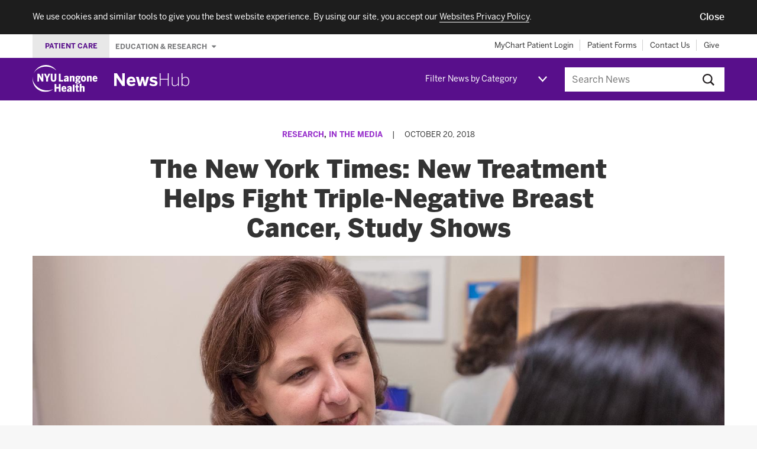

--- FILE ---
content_type: application/javascript
request_url: https://nyulangone.org/news/sites/default/files/js/js_ynyn9k3RtfXewPaI1y5CbsvAGvpkE-8eJ9QNXGNGW50.js?scope=footer&delta=4&language=en&theme=nyunewshub&include=eJxtjUsOgCAMBS9k5EikQBVibQk_5fZq2JjocuZN8vAsFHhTLtUINOPAiXvdrV5JDJBmaGoRKZi-3iO4Px9TaGC7NsA8dsYj-2rUiKYsNtzt85bVGy6tdjoV
body_size: 42276
content:
/* @license GPL-2.0-or-later https://www.drupal.org/licensing/faq */
(function($,Drupal){Drupal.theme.progressBar=function(id){const escapedId=Drupal.checkPlain(id);return (`<div id="${escapedId}" class="progress" aria-live="polite">`+'<div class="progress__label">&nbsp;</div>'+'<div class="progress__track"><div class="progress__bar"></div></div>'+'<div class="progress__percentage"></div>'+'<div class="progress__description">&nbsp;</div>'+'</div>');};Drupal.ProgressBar=function(id,updateCallback,method,errorCallback){this.id=id;this.method=method||'GET';this.updateCallback=updateCallback;this.errorCallback=errorCallback;this.element=$(Drupal.theme('progressBar',id));};$.extend(Drupal.ProgressBar.prototype,{setProgress(percentage,message,label){if(percentage>=0&&percentage<=100){$(this.element).find('div.progress__bar').each(function(){this.style.width=`${percentage}%`;});$(this.element).find('div.progress__percentage').html(`${percentage}%`);}$('div.progress__description',this.element).html(message);$('div.progress__label',this.element).html(label);if(this.updateCallback)this.updateCallback(percentage,message,this);},startMonitoring(uri,delay){this.delay=delay;this.uri=uri;this.sendPing();},stopMonitoring(){clearTimeout(this.timer);this.uri=null;},sendPing(){if(this.timer)clearTimeout(this.timer);if(this.uri){const pb=this;let uri=this.uri;if(!uri.includes('?'))uri+='?';else uri+='&';uri+='_format=json';$.ajax({type:this.method,url:uri,data:'',dataType:'json',success(progress){if(progress.status===0){pb.displayError(progress.data);return;}pb.setProgress(progress.percentage,progress.message,progress.label);pb.timer=setTimeout(()=>{pb.sendPing();},pb.delay);},error(xmlhttp){const e=new Drupal.AjaxError(xmlhttp,pb.uri);pb.displayError(`<pre>${e.message}</pre>`);}});}},displayError(string){const error=$('<div class="messages messages--error"></div>').html(string);$(this.element).before(error).hide();if(this.errorCallback)this.errorCallback(this);}});})(jQuery,Drupal);;
/* @license MIT https://raw.githubusercontent.com/muicss/loadjs/4.3.0/LICENSE.txt */
loadjs=function(){var h=function(){},o={},c={},f={};function u(e,n){if(e){var t=f[e];if(c[e]=n,t)for(;t.length;)t[0](e,n),t.splice(0,1)}}function l(e,n){e.call&&(e={success:e}),n.length?(e.error||h)(n):(e.success||h)(e)}function p(t,r,i,s){var o,e,u,n=document,c=i.async,f=(i.numRetries||0)+1,l=i.before||h,a=t.replace(/[\?|#].*$/,""),d=t.replace(/^(css|img|module|nomodule)!/,"");if(s=s||0,/(^css!|\.css$)/.test(a))(u=n.createElement("link")).rel="stylesheet",u.href=d,(o="hideFocus"in u)&&u.relList&&(o=0,u.rel="preload",u.as="style");else if(/(^img!|\.(png|gif|jpg|svg|webp)$)/.test(a))(u=n.createElement("img")).src=d;else if((u=n.createElement("script")).src=d,u.async=void 0===c||c,e="noModule"in u,/^module!/.test(a)){if(!e)return r(t,"l");u.type="module"}else if(/^nomodule!/.test(a)&&e)return r(t,"l");!(u.onload=u.onerror=u.onbeforeload=function(e){var n=e.type[0];if(o)try{u.sheet.cssText.length||(n="e")}catch(e){18!=e.code&&(n="e")}if("e"==n){if((s+=1)<f)return p(t,r,i,s)}else if("preload"==u.rel&&"style"==u.as)return u.rel="stylesheet";r(t,n,e.defaultPrevented)})!==l(t,u)&&n.head.appendChild(u)}function t(e,n,t){var r,i;if(n&&n.trim&&(r=n),i=(r?t:n)||{},r){if(r in o)throw"LoadJS";o[r]=!0}function s(n,t){!function(e,r,n){var t,i,s=(e=e.push?e:[e]).length,o=s,u=[];for(t=function(e,n,t){if("e"==n&&u.push(e),"b"==n){if(!t)return;u.push(e)}--s||r(u)},i=0;i<o;i++)p(e[i],t,n)}(e,function(e){l(i,e),n&&l({success:n,error:t},e),u(r,e)},i)}if(i.returnPromise)return new Promise(s);s()}return t.ready=function(e,n){return function(e,t){e=e.push?e:[e];var n,r,i,s=[],o=e.length,u=o;for(n=function(e,n){n.length&&s.push(e),--u||t(s)};o--;)r=e[o],(i=c[r])?n(r,i):(f[r]=f[r]||[]).push(n)}(e,function(e){l(n,e)}),t},t.done=function(e){u(e,[])},t.reset=function(){o={},c={},f={}},t.isDefined=function(e){return e in o},t}();;
/* @license GPL-2.0-or-later https://www.drupal.org/licensing/faq */
Drupal.debounce=function(func,wait,immediate){let timeout;let result;return function(...args){const context=this;const later=function(){timeout=null;if(!immediate)result=func.apply(context,args);};const callNow=immediate&&!timeout;clearTimeout(timeout);timeout=setTimeout(later,wait);if(callNow)result=func.apply(context,args);return result;};};;
(function(Drupal,debounce){let liveElement;const announcements=[];Drupal.behaviors.drupalAnnounce={attach(context){if(!liveElement){liveElement=document.createElement('div');liveElement.id='drupal-live-announce';liveElement.className='visually-hidden';liveElement.setAttribute('aria-live','polite');liveElement.setAttribute('aria-busy','false');document.body.appendChild(liveElement);}}};function announce(){const text=[];let priority='polite';let announcement;const il=announcements.length;for(let i=0;i<il;i++){announcement=announcements.pop();text.unshift(announcement.text);if(announcement.priority==='assertive')priority='assertive';}if(text.length){liveElement.innerHTML='';liveElement.setAttribute('aria-busy','true');liveElement.setAttribute('aria-live',priority);liveElement.innerHTML=text.join('\n');liveElement.setAttribute('aria-busy','false');}}Drupal.announce=function(text,priority){announcements.push({text,priority});return debounce(announce,200)();};})(Drupal,Drupal.debounce);;
((Drupal)=>{Drupal.Message=class{constructor(messageWrapper=null){if(!messageWrapper)this.messageWrapper=Drupal.Message.defaultWrapper();else this.messageWrapper=messageWrapper;}static defaultWrapper(){let wrapper=document.querySelector('[data-drupal-messages]')||document.querySelector('[data-drupal-messages-fallback]');if(!wrapper){wrapper=document.createElement('div');document.body.appendChild(wrapper);}if(wrapper.hasAttribute('data-drupal-messages-fallback')){wrapper.removeAttribute('data-drupal-messages-fallback');wrapper.classList.remove('hidden');}wrapper.setAttribute('data-drupal-messages','');return wrapper.innerHTML===''?Drupal.Message.messageInternalWrapper(wrapper):wrapper.firstElementChild;}static getMessageTypeLabels(){return {status:Drupal.t('Status message'),error:Drupal.t('Error message'),warning:Drupal.t('Warning message')};}add(message,options={}){if(!options.hasOwnProperty('type'))options.type='status';if(typeof message!=='string')throw new Error('Message must be a string.');Drupal.Message.announce(message,options);options.id=options.id?String(options.id):`${options.type}-${Math.random().toFixed(15).replace('0.','')}`;if(!Drupal.Message.getMessageTypeLabels().hasOwnProperty(options.type)){const {type}=options;throw new Error(`The message type, ${type}, is not present in Drupal.Message.getMessageTypeLabels().`);}this.messageWrapper.appendChild(Drupal.theme('message',{text:message},options));return options.id;}select(id){return this.messageWrapper.querySelector(`[data-drupal-message-id^="${id}"]`);}remove(id){return this.messageWrapper.removeChild(this.select(id));}clear(){Array.prototype.forEach.call(this.messageWrapper.querySelectorAll('[data-drupal-message-id]'),(message)=>{this.messageWrapper.removeChild(message);});}static announce(message,options){if(!options.priority&&(options.type==='warning'||options.type==='error'))options.priority='assertive';if(options.announce!=='')Drupal.announce(options.announce||message,options.priority);}static messageInternalWrapper(messageWrapper){const innerWrapper=document.createElement('div');innerWrapper.setAttribute('class','messages__wrapper');messageWrapper.insertAdjacentElement('afterbegin',innerWrapper);return innerWrapper;}};Drupal.theme.message=({text},{type,id})=>{const messagesTypes=Drupal.Message.getMessageTypeLabels();const messageWrapper=document.createElement('div');messageWrapper.setAttribute('class',`messages messages--${type}`);messageWrapper.setAttribute('role',type==='error'||type==='warning'?'alert':'status');messageWrapper.setAttribute('data-drupal-message-id',id);messageWrapper.setAttribute('data-drupal-message-type',type);messageWrapper.setAttribute('aria-label',messagesTypes[type]);messageWrapper.innerHTML=`${text}`;return messageWrapper;};})(Drupal);;
(function($,window,Drupal,drupalSettings,loadjs,{isFocusable,tabbable}){Drupal.behaviors.AJAX={attach(context,settings){function loadAjaxBehavior(base){const elementSettings=settings.ajax[base];if(typeof elementSettings.selector==='undefined')elementSettings.selector=`#${base}`;once('drupal-ajax',$(elementSettings.selector)).forEach((el)=>{elementSettings.element=el;elementSettings.base=base;Drupal.ajax(elementSettings);});}Object.keys(settings.ajax||{}).forEach(loadAjaxBehavior);Drupal.ajax.bindAjaxLinks(document.body);once('ajax','.use-ajax-submit').forEach((el)=>{const elementSettings={};elementSettings.url=$(el.form).attr('action');elementSettings.setClick=true;elementSettings.event='click';elementSettings.progress={type:'throbber'};elementSettings.base=el.id;elementSettings.element=el;Drupal.ajax(elementSettings);});},detach(context,settings,trigger){if(trigger==='unload')Drupal.ajax.expired().forEach((instance)=>{Drupal.ajax.instances[instance.instanceIndex]=null;});}};Drupal.AjaxError=function(xmlhttp,uri,customMessage){let statusCode;let statusText;let responseText;if(xmlhttp.status)statusCode=`\n${Drupal.t('An AJAX HTTP error occurred.')}\n${Drupal.t('HTTP Result Code: !status',{'!status':xmlhttp.status})}`;else statusCode=`\n${Drupal.t('An AJAX HTTP request terminated abnormally.')}`;statusCode+=`\n${Drupal.t('Debugging information follows.')}`;const pathText=`\n${Drupal.t('Path: !uri',{'!uri':uri})}`;statusText='';try{statusText=`\n${Drupal.t('StatusText: !statusText',{'!statusText':xmlhttp.statusText.trim()})}`;}catch(e){}responseText='';try{responseText=`\n${Drupal.t('ResponseText: !responseText',{'!responseText':xmlhttp.responseText.trim()})}`;}catch(e){}responseText=responseText.replace(/<("[^"]*"|'[^']*'|[^'">])*>/gi,'');responseText=responseText.replace(/[\n]+\s+/g,'\n');const readyStateText=xmlhttp.status===0?`\n${Drupal.t('ReadyState: !readyState',{'!readyState':xmlhttp.readyState})}`:'';customMessage=customMessage?`\n${Drupal.t('CustomMessage: !customMessage',{'!customMessage':customMessage})}`:'';this.message=statusCode+pathText+statusText+customMessage+responseText+readyStateText;this.name='AjaxError';if(!Drupal.AjaxError.messages)Drupal.AjaxError.messages=new Drupal.Message();Drupal.AjaxError.messages.add(Drupal.t("Oops, something went wrong. Check your browser's developer console for more details."),{type:'error'});};Drupal.AjaxError.prototype=new Error();Drupal.AjaxError.prototype.constructor=Drupal.AjaxError;Drupal.ajax=function(settings){if(arguments.length!==1)throw new Error('Drupal.ajax() function must be called with one configuration object only');const base=settings.base||false;const element=settings.element||false;delete settings.base;delete settings.element;if(!settings.progress&&!element)settings.progress=false;const ajax=new Drupal.Ajax(base,element,settings);ajax.instanceIndex=Drupal.ajax.instances.length;Drupal.ajax.instances.push(ajax);return ajax;};Drupal.ajax.instances=[];Drupal.ajax.expired=function(){return Drupal.ajax.instances.filter((instance)=>instance&&instance.element!==false&&!document.body.contains(instance.element));};Drupal.ajax.bindAjaxLinks=(element)=>{once('ajax','.use-ajax',element).forEach((ajaxLink)=>{const $linkElement=$(ajaxLink);const elementSettings={progress:{type:'throbber'},dialogType:$linkElement.data('dialog-type'),dialog:$linkElement.data('dialog-options'),dialogRenderer:$linkElement.data('dialog-renderer'),base:$linkElement.attr('id'),element:ajaxLink};const href=$linkElement.attr('href');if(href){elementSettings.url=href;elementSettings.event='click';}const httpMethod=$linkElement.data('ajax-http-method');if(httpMethod)elementSettings.httpMethod=httpMethod;Drupal.ajax(elementSettings);});};Drupal.Ajax=function(base,element,elementSettings){const defaults={httpMethod:'POST',event:element?'mousedown':null,keypress:true,selector:base?`#${base}`:null,effect:'none',speed:'none',method:'replaceWith',progress:{type:'throbber',message:Drupal.t('Processing...')},submit:{js:true}};$.extend(this,defaults,elementSettings);this.commands=new Drupal.AjaxCommands();this.instanceIndex=false;if(this.wrapper)this.wrapper=`#${this.wrapper}`;this.element=element;this.preCommandsFocusedElementSelector=null;this.elementSettings=elementSettings;if(this.element&&this.element.form)this.$form=$(this.element.form);if(!this.url){const $element=$(this.element);if(this.element.tagName==='A')this.url=$element.attr('href');else{if(this.element&&element.form)this.url=this.$form.attr('action');}}const originalUrl=this.url;this.url=this.url.replace(/\/nojs(\/|$|\?|#)/,'/ajax$1');if(drupalSettings.ajaxTrustedUrl[originalUrl])drupalSettings.ajaxTrustedUrl[this.url]=true;const ajax=this;ajax.options={url:ajax.url,data:ajax.submit,isInProgress(){return ajax.ajaxing;},beforeSerialize(elementSettings,options){return ajax.beforeSerialize(elementSettings,options);},beforeSubmit(formValues,elementSettings,options){ajax.ajaxing=true;ajax.preCommandsFocusedElementSelector=null;return ajax.beforeSubmit(formValues,elementSettings,options);},beforeSend(xmlhttprequest,options){ajax.ajaxing=true;return ajax.beforeSend(xmlhttprequest,options);},success(response,status,xmlhttprequest){ajax.preCommandsFocusedElementSelector=document.activeElement.getAttribute('data-drupal-selector');if(typeof response==='string')response=$.parseJSON(response);if(response!==null&&!drupalSettings.ajaxTrustedUrl[ajax.url])if(xmlhttprequest.getResponseHeader('X-Drupal-Ajax-Token')!=='1'){const customMessage=Drupal.t('The response failed verification so will not be processed.');return ajax.error(xmlhttprequest,ajax.url,customMessage);}return (Promise.resolve(ajax.success(response,status)).then(()=>{ajax.ajaxing=false;$(document).trigger('ajaxSuccess',[xmlhttprequest,this]);$(document).trigger('ajaxComplete',[xmlhttprequest,this]);if(--$.active===0)$(document).trigger('ajaxStop');}));},error(xmlhttprequest,status,error){ajax.ajaxing=false;},complete(xmlhttprequest,status){if(status==='error'||status==='parsererror')return ajax.error(xmlhttprequest,ajax.url);},dataType:'json',jsonp:false,method:ajax.httpMethod};if(elementSettings.dialog)ajax.options.data.dialogOptions=elementSettings.dialog;if(!ajax.options.url.includes('?'))ajax.options.url+='?';else ajax.options.url+='&';let wrapper=`drupal_${elementSettings.dialogType||'ajax'}`;if(elementSettings.dialogRenderer)wrapper+=`.${elementSettings.dialogRenderer}`;ajax.options.url+=`${Drupal.ajax.WRAPPER_FORMAT}=${wrapper}`;$(ajax.element).on(elementSettings.event,function(event){if(!drupalSettings.ajaxTrustedUrl[ajax.url]&&!Drupal.url.isLocal(ajax.url))throw new Error(Drupal.t('The callback URL is not local and not trusted: !url',{'!url':ajax.url}));return ajax.eventResponse(this,event);});if(elementSettings.keypress)$(ajax.element).on('keypress',function(event){return ajax.keypressResponse(this,event);});if(elementSettings.prevent)$(ajax.element).on(elementSettings.prevent,false);};Drupal.ajax.WRAPPER_FORMAT='_wrapper_format';Drupal.Ajax.AJAX_REQUEST_PARAMETER='_drupal_ajax';Drupal.Ajax.prototype.execute=function(){if(this.ajaxing)return;try{this.beforeSerialize(this.element,this.options);return $.ajax(this.options);}catch(e){this.ajaxing=false;window.alert(`An error occurred while attempting to process ${this.options.url}: ${e.message}`);return $.Deferred().reject();}};Drupal.Ajax.prototype.keypressResponse=function(element,event){const ajax=this;if(event.which===13||(event.which===32&&element.type!=='text'&&element.type!=='textarea'&&element.type!=='tel'&&element.type!=='number')){event.preventDefault();event.stopPropagation();$(element).trigger(ajax.elementSettings.event);}};Drupal.Ajax.prototype.eventResponse=function(element,event){event.preventDefault();event.stopPropagation();const ajax=this;if(ajax.ajaxing)return;try{if(ajax.$form){if(ajax.setClick)element.form.clk=element;ajax.$form.ajaxSubmit(ajax.options);}else{ajax.beforeSerialize(ajax.element,ajax.options);$.ajax(ajax.options);}}catch(e){ajax.ajaxing=false;window.alert(`An error occurred while attempting to process ${ajax.options.url}: ${e.message}`);}};Drupal.Ajax.prototype.beforeSerialize=function(element,options){if(this.$form&&document.body.contains(this.$form.get(0))){const settings=this.settings||drupalSettings;Drupal.detachBehaviors(this.$form.get(0),settings,'serialize');}options.data[Drupal.Ajax.AJAX_REQUEST_PARAMETER]=1;const pageState=drupalSettings.ajaxPageState;options.data['ajax_page_state[theme]']=pageState.theme;options.data['ajax_page_state[theme_token]']=pageState.theme_token;options.data['ajax_page_state[libraries]']=pageState.libraries;};Drupal.Ajax.prototype.beforeSubmit=function(formValues,element,options){};Drupal.Ajax.prototype.beforeSend=function(xmlhttprequest,options){if(this.$form){options.extraData=options.extraData||{};options.extraData.ajax_iframe_upload='1';const v=$.fieldValue(this.element);if(v!==null)options.extraData[this.element.name]=v;}$(this.element).prop('disabled',true);if(!this.progress||!this.progress.type)return;const progressIndicatorMethod=`setProgressIndicator${this.progress.type.slice(0,1).toUpperCase()}${this.progress.type.slice(1).toLowerCase()}`;if(progressIndicatorMethod in this&&typeof this[progressIndicatorMethod]==='function')this[progressIndicatorMethod].call(this);};Drupal.theme.ajaxProgressThrobber=(message)=>{const messageMarkup=typeof message==='string'?Drupal.theme('ajaxProgressMessage',message):'';const throbber='<div class="throbber">&nbsp;</div>';return `<div class="ajax-progress ajax-progress-throbber">${throbber}${messageMarkup}</div>`;};Drupal.theme.ajaxProgressIndicatorFullscreen=()=>'<div class="ajax-progress ajax-progress-fullscreen">&nbsp;</div>';Drupal.theme.ajaxProgressMessage=(message)=>`<div class="message">${message}</div>`;Drupal.theme.ajaxProgressBar=($element)=>$('<div class="ajax-progress ajax-progress-bar"></div>').append($element);Drupal.Ajax.prototype.setProgressIndicatorBar=function(){const progressBar=new Drupal.ProgressBar(`ajax-progress-${this.element.id}`,$.noop,this.progress.method,$.noop);if(this.progress.message)progressBar.setProgress(-1,this.progress.message);if(this.progress.url)progressBar.startMonitoring(this.progress.url,this.progress.interval||1500);this.progress.element=$(Drupal.theme('ajaxProgressBar',progressBar.element));this.progress.object=progressBar;$(this.element).after(this.progress.element);};Drupal.Ajax.prototype.setProgressIndicatorThrobber=function(){this.progress.element=$(Drupal.theme('ajaxProgressThrobber',this.progress.message));if($(this.element).closest('[data-drupal-ajax-container]').length)$(this.element).closest('[data-drupal-ajax-container]').after(this.progress.element);else $(this.element).after(this.progress.element);};Drupal.Ajax.prototype.setProgressIndicatorFullscreen=function(){this.progress.element=$(Drupal.theme('ajaxProgressIndicatorFullscreen'));$('body').append(this.progress.element);};Drupal.Ajax.prototype.commandExecutionQueue=function(response,status){const ajaxCommands=this.commands;return Object.keys(response||{}).reduce((executionQueue,key)=>executionQueue.then(()=>{const {command}=response[key];if(command&&ajaxCommands[command])return ajaxCommands[command](this,response[key],status);}),Promise.resolve());};Drupal.Ajax.prototype.success=function(response,status){if(this.progress.element)$(this.progress.element).remove();if(this.progress.object)this.progress.object.stopMonitoring();$(this.element).prop('disabled',false);const elementParents=$(this.element).parents('[data-drupal-selector]').addBack().toArray();const focusChanged=Object.keys(response||{}).some((key)=>{const {command,method}=response[key];return (command==='focusFirst'||command==='openDialog'||(command==='invoke'&&method==='focus'));});return (this.commandExecutionQueue(response,status).then(()=>{if(!focusChanged){let target=false;if(this.element){if($(this.element).data('refocus-blur')&&this.preCommandsFocusedElementSelector)target=document.querySelector(`[data-drupal-selector="${this.preCommandsFocusedElementSelector}"]`);if(!target&&!$(this.element).data('disable-refocus')){for(let n=elementParents.length-1;!target&&n>=0;n--)target=document.querySelector(`[data-drupal-selector="${elementParents[n].getAttribute('data-drupal-selector')}"]`);}}if(target)$(target).trigger('focus');}if(this.$form&&document.body.contains(this.$form.get(0))){const settings=this.settings||drupalSettings;Drupal.attachBehaviors(this.$form.get(0),settings);}this.settings=null;}).catch((error)=>console.error(Drupal.t('An error occurred during the execution of the Ajax response: !error',{'!error':error}))));};Drupal.Ajax.prototype.getEffect=function(response){const type=response.effect||this.effect;const speed=response.speed||this.speed;const effect={};if(type==='none'){effect.showEffect='show';effect.hideEffect='hide';effect.showSpeed='';}else if(type==='fade'){effect.showEffect='fadeIn';effect.hideEffect='fadeOut';effect.showSpeed=speed;}else{effect.showEffect=`${type}Toggle`;effect.hideEffect=`${type}Toggle`;effect.showSpeed=speed;}return effect;};Drupal.Ajax.prototype.error=function(xmlhttprequest,uri,customMessage){if(this.progress.element)$(this.progress.element).remove();if(this.progress.object)this.progress.object.stopMonitoring();$(this.wrapper).show();$(this.element).prop('disabled',false);if(this.$form&&document.body.contains(this.$form.get(0))){const settings=this.settings||drupalSettings;Drupal.attachBehaviors(this.$form.get(0),settings);}throw new Drupal.AjaxError(xmlhttprequest,uri,customMessage);};Drupal.theme.ajaxWrapperNewContent=($newContent,ajax,response)=>(response.effect||ajax.effect)!=='none'&&$newContent.filter((i)=>!(($newContent[i].nodeName==='#comment'||($newContent[i].nodeName==='#text'&&/^(\s|\n|\r)*$/.test($newContent[i].textContent))))).length>1?Drupal.theme('ajaxWrapperMultipleRootElements',$newContent):$newContent;Drupal.theme.ajaxWrapperMultipleRootElements=($elements)=>$('<div></div>').append($elements);Drupal.AjaxCommands=function(){};Drupal.AjaxCommands.prototype={insert(ajax,response){const $wrapper=response.selector?$(response.selector):$(ajax.wrapper);const method=response.method||ajax.method;const effect=ajax.getEffect(response);const settings=response.settings||ajax.settings||drupalSettings;const parseHTML=(htmlString)=>{const fragment=document.createDocumentFragment();const tempDiv=fragment.appendChild(document.createElement('div'));tempDiv.innerHTML=htmlString;return tempDiv.childNodes;};let $newContent=$(parseHTML(response.data));$newContent=Drupal.theme('ajaxWrapperNewContent',$newContent,ajax,response);switch(method){case 'html':case 'replaceWith':case 'replaceAll':case 'empty':case 'remove':Drupal.detachBehaviors($wrapper.get(0),settings);break;default:break;}$wrapper[method]($newContent);if(effect.showEffect!=='show')$newContent.hide();const $ajaxNewContent=$newContent.find('.ajax-new-content');if($ajaxNewContent.length){$ajaxNewContent.hide();$newContent.show();$ajaxNewContent[effect.showEffect](effect.showSpeed);}else{if(effect.showEffect!=='show')$newContent[effect.showEffect](effect.showSpeed);}$newContent.each((index,element)=>{if(element.nodeType===Node.ELEMENT_NODE&&document.documentElement.contains(element))Drupal.attachBehaviors(element,settings);});},remove(ajax,response,status){const settings=response.settings||ajax.settings||drupalSettings;$(response.selector).each(function(){Drupal.detachBehaviors(this,settings);}).remove();},changed(ajax,response,status){const $element=$(response.selector);if(!$element.hasClass('ajax-changed')){$element.addClass('ajax-changed');if(response.asterisk)$element.find(response.asterisk).append(` <abbr class="ajax-changed" title="${Drupal.t('Changed')}">*</abbr> `);}},alert(ajax,response,status){window.alert(response.text);},announce(ajax,response){if(response.priority)Drupal.announce(response.text,response.priority);else Drupal.announce(response.text);},redirect(ajax,response,status){window.location=response.url;},css(ajax,response,status){$(response.selector).css(response.argument);},settings(ajax,response,status){const ajaxSettings=drupalSettings.ajax;if(ajaxSettings)Drupal.ajax.expired().forEach((instance)=>{if(instance.selector){const selector=instance.selector.replace('#','');if(selector in ajaxSettings)delete ajaxSettings[selector];}});if(response.merge)$.extend(true,drupalSettings,response.settings);else ajax.settings=response.settings;},data(ajax,response,status){$(response.selector).data(response.name,response.value);},focusFirst(ajax,response,status){let focusChanged=false;const container=document.querySelector(response.selector);if(container){const tabbableElements=tabbable(container);if(tabbableElements.length){tabbableElements[0].focus();focusChanged=true;}else{if(isFocusable(container)){container.focus();focusChanged=true;}}}if(ajax.hasOwnProperty('element')&&!focusChanged)ajax.element.focus();},invoke(ajax,response,status){const $element=$(response.selector);$element[response.method](...response.args);},restripe(ajax,response,status){$(response.selector).find('> tbody > tr:visible, > tr:visible').removeClass('odd even').filter(':even').addClass('odd').end().filter(':odd').addClass('even');},update_build_id(ajax,response,status){document.querySelectorAll(`input[name="form_build_id"][value="${response.old}"]`).forEach((item)=>{item.value=response.new;});},add_css(ajax,response,status){if(typeof response.data==='string'){Drupal.deprecationError({message:'Passing a string to the Drupal.ajax.add_css() method is deprecated in 10.1.0 and is removed from drupal:11.0.0. See https://www.drupal.org/node/3154948.'});$('head').prepend(response.data);return;}const allUniqueBundleIds=response.data.map(function(style){const uniqueBundleId=style.href;if(!loadjs.isDefined(uniqueBundleId))loadjs(`css!${style.href}`,uniqueBundleId,{before(path,styleEl){Object.keys(style).forEach((attributeKey)=>{styleEl.setAttribute(attributeKey,style[attributeKey]);});}});return uniqueBundleId;});return new Promise((resolve,reject)=>{loadjs.ready(allUniqueBundleIds,{success(){resolve();},error(depsNotFound){const message=Drupal.t(`The following files could not be loaded: @dependencies`,{'@dependencies':depsNotFound.join(', ')});reject(message);}});});},message(ajax,response){const messages=new Drupal.Message(document.querySelector(response.messageWrapperQuerySelector));if(response.clearPrevious)messages.clear();messages.add(response.message,response.messageOptions);},add_js(ajax,response,status){const parentEl=document.querySelector(response.selector||'body');const settings=ajax.settings||drupalSettings;const allUniqueBundleIds=response.data.map((script)=>{const uniqueBundleId=script.src;if(!loadjs.isDefined(uniqueBundleId))loadjs(script.src,uniqueBundleId,{async:false,before(path,scriptEl){Object.keys(script).forEach((attributeKey)=>{scriptEl.setAttribute(attributeKey,script[attributeKey]);});parentEl.appendChild(scriptEl);return false;}});return uniqueBundleId;});return new Promise((resolve,reject)=>{loadjs.ready(allUniqueBundleIds,{success(){Drupal.attachBehaviors(parentEl,settings);resolve();},error(depsNotFound){const message=Drupal.t(`The following files could not be loaded: @dependencies`,{'@dependencies':depsNotFound.join(', ')});reject(message);}});});},scrollTop(ajax,response){const offset=$(response.selector).offset();let scrollTarget=response.selector;while($(scrollTarget).scrollTop()===0&&$(scrollTarget).parent())scrollTarget=$(scrollTarget).parent();if(offset.top-10<$(scrollTarget).scrollTop())scrollTarget.get(0).scrollTo({top:offset.top-10,behavior:'smooth'});}};const stopEvent=(xhr,settings)=>{return (xhr.getResponseHeader('X-Drupal-Ajax-Token')==='1'&&settings.isInProgress&&settings.isInProgress());};$.extend(true,$.event.special,{ajaxSuccess:{trigger(event,xhr,settings){if(stopEvent(xhr,settings))return false;}},ajaxComplete:{trigger(event,xhr,settings){if(stopEvent(xhr,settings)){$.active++;return false;}}}});})(jQuery,window,Drupal,drupalSettings,loadjs,window.tabbable);;
!function(){function a(a,b){function c(){!d&&b&&(d=!0,b.call(a));}var d;a.addEventListener&&a.addEventListener("load",c),a.attachEvent&&a.attachEvent("onload",c),"isApplicationInstalled" in navigator&&"onloadcssdefined" in a&&a.onloadcssdefined(c);}!function(a){"use strict";var b=function(b,c,d){function e(a){return h.body?a():void setTimeout(function(){e(a);});}function f(){i.addEventListener&&i.removeEventListener("load",f),i.media=d||"all";}var g,h=a.document,i=h.createElement("link");if(c)g=c;else{var j=(h.body||h.getElementsByTagName("head")[0]).childNodes;g=j[j.length-1];}var k=h.styleSheets;i.rel="stylesheet",i.href=b,i.media="only x",e(function(){g.parentNode.insertBefore(i,c?g:g.nextSibling);});var l=function(a){for(var b=i.href,c=k.length;c--;)if(k[c].href===b)return a();setTimeout(function(){l(a);});};return i.addEventListener&&i.addEventListener("load",f),i.onloadcssdefined=l,l(f),i;};"undefined"!=typeof exports?exports.loadCSS=b:a.loadCSS=b;}("undefined"!=typeof global?global:this),function(b){var c=function(d,e){"use strict";if(d&&3===d.length){var f=b.navigator,g=b.document,h=b.Image,i=!(!g.createElementNS||!g.createElementNS("http://www.w3.org/2000/svg","svg").createSVGRect||!g.implementation.hasFeature("http://www.w3.org/TR/SVG11/feature#Image","1.1")||b.opera&&-1===f.userAgent.indexOf("Chrome")||-1!==f.userAgent.indexOf("Series40")),j=new h();j.onerror=function(){c.method="png",c.href=d[2],loadCSS(d[2]);},j.onload=function(){var b=1===j.width&&1===j.height,f=d[b&&i?0:b?1:2];c.method=b&&i?"svg":b?"datapng":"png",c.href=f,a(loadCSS(f),e);},j.src="[data-uri]",g.documentElement.className+=" grunticon";}};c.loadCSS=loadCSS,c.onloadCSS=a,b.grunticon=c;}(this),function(a,b){"use strict";var c,d=b.document,e=function(a){if(d.attachEvent?"complete"===d.readyState:"loading"!==d.readyState)a();else{var b=!1;d.addEventListener("readystatechange",function(){b||(b=!0,a());},!1);}},f=function(a){return b.document.querySelector('link[href$="'+a+'"]');},g=function(a,b){if(c&&!b)return c;c={};var d,e,f,g,h,i;if(!(d=a.sheet))return c;e=d.cssRules?d.cssRules:d.rules;for(var j=0;j<e.length;j++)f=e[j].cssText,g="grunticon:"+e[j].selectorText,(h=f.split(");")[0].match(/US\-ASCII\,([^"']+)/))&&h[1]&&(i=decodeURIComponent(h[1]),c[g]=i);return c;},h=function(a,b){var c,e,f,g,h;b?c=a:(b=a,c=d),g="data-grunticon-embed";for(var i in b){h=i.slice("grunticon:".length);try{e=c.querySelectorAll(h);}catch(a){continue;}f=[];for(var j=0;j<e.length;j++)null!==e[j].getAttribute(g)&&f.push(e[j]);if(f.length)for(j=0;j<f.length;j++)f[j].innerHTML=b[i],f[j].style.backgroundImage="none",f[j].removeAttribute(g);}return f;},i=function(b,c){"svg"===a.method&&e(function(){var d=g(f(a.href));"function"==typeof c?(h(b,d),c()):h(d),"function"==typeof b&&b();});};a.embedIcons=h,a.getCSS=f,a.getIcons=g,a.ready=e,a.svgLoadedCallback=i,a.embedSVG=i;}(grunticon,this);}(),window.NYU=window.NYU||{},window.NYUL={},window.NYUL.utils={},window.NYUL.config={},function(a,b){function c(a,b){"use strict";var c=window.document.getElementsByTagName("script")[0],d=window.document.createElement("script");return d.src=a,d.async=!0,c.parentNode.insertBefore(d,c),b&&"function"==typeof b&&(d.onload=b),d;}function d(a){for(var b,c=window.document.getElementsByTagName("meta"),d=0;d<c.length;d++)if(c[d].name&&c[d].name===a){b=c[d];break;}return b;}function e(a,c,d){if(c===b){var e="; "+window.document.cookie,f=e.split("; "+a+"=");return 2===f.length?f.pop().split(";").shift():null;}var g;if(c===!1&&(d=-1),d){var h=new Date();h.setTime(h.getTime()+24*d*60*60*1e3),g="; expires="+h.toGMTString();}else g="";window.document.cookie=a+"="+c+g+"; path=/";}var f=a.NYUL,g=f.utils;g.loadJS=c;var h=function(a,b,c){function d(a){return g.body?a():void setTimeout(function(){d(a);});}function e(){h.addEventListener&&h.removeEventListener("load",e),h.media=c||"all";}var f,g=window.document,h=g.createElement("link");if(b)f=b;else{var i=(g.body||g.getElementsByTagName("head")[0]).childNodes;f=i[i.length-1];}var j=g.styleSheets;h.rel="stylesheet",h.href=a,h.media="only x",d(function(){f.parentNode.insertBefore(h,b?f:f.nextSibling);});var k=function(a){for(var b=h.href,c=j.length;c--;)if(j[c].href===b)return a();setTimeout(function(){k(a);});};return h.addEventListener&&h.addEventListener("load",e),h.onloadcssdefined=k,k(e),h;};g.loadCSS=h,g.getMeta=d,g.cookie=e;var i=function(a,b,c){var d;return function(){var e=this,f=arguments,g=function(){d=null,c||a.apply(e,f);},h=c&&!d;clearTimeout(d),d=setTimeout(g,b),h&&a.apply(e,f);};};g.debounce=i;}(this),function(){"use strict";function a(a){l.push(a),1==l.length&&k();}function b(){for(;l.length;)l[0](),l.shift();}function c(a){this.a=m,this.b=void 0,this.f=[];var b=this;try{a(function(a){f(b,a);},function(a){g(b,a);});}catch(c){g(b,c);}}function d(a){return new c(function(b,c){c(a);});}function e(a){return new c(function(b){b(a);});}function f(a,b){if(a.a==m){if(b==a)throw new TypeError();var c=!1;try{var d=b&&b.then;if(null!=b&&"object"==typeof b&&"function"==typeof d)return void d.call(b,function(b){c||f(a,b),c=!0;},function(b){c||g(a,b),c=!0;});}catch(e){return void (c||g(a,e));}a.a=0,a.b=b,h(a);}}function g(a,b){if(a.a==m){if(b==a)throw new TypeError();a.a=1,a.b=b,h(a);}}function h(b){a(function(){if(b.a!=m)for(;b.f.length;){var a=b.f.shift(),c=a[0],d=a[1],e=a[2],a=a[3];try{0==b.a?e("function"==typeof c?c.call(void 0,b.b):b.b):1==b.a&&("function"==typeof d?e(d.call(void 0,b.b)):a(b.b));}catch(f){a(f);}}});}function i(a){return new c(function(b,c){function d(c){return function(d){g[c]=d,f+=1,f==a.length&&b(g);};}var f=0,g=[];0==a.length&&b(g);for(var h=0;h<a.length;h+=1)e(a[h]).c(d(h),c);});}function j(a){return new c(function(b,c){for(var d=0;d<a.length;d+=1)e(a[d]).c(b,c);});}var k,l=[];k=function(){setTimeout(b);};var m=2;c.prototype.g=function(a){return this.c(void 0,a);},c.prototype.c=function(a,b){var d=this;return new c(function(c,e){d.f.push([a,b,c,e]),h(d);});},window.Promise||(window.Promise=c,window.Promise.resolve=e,window.Promise.reject=d,window.Promise.race=j,window.Promise.all=i,window.Promise.prototype.then=c.prototype.c,window.Promise.prototype["catch"]=c.prototype.g);}(),function(){function a(a,b){document.addEventListener?a.addEventListener("scroll",b,!1):a.attachEvent("scroll",b);}function b(a){document.body?a():document.addEventListener?document.addEventListener("DOMContentLoaded",function b(){document.removeEventListener("DOMContentLoaded",b),a();}):document.attachEvent("onreadystatechange",function c(){("interactive"==document.readyState||"complete"==document.readyState)&&(document.detachEvent("onreadystatechange",c),a());});}function c(a){this.a=document.createElement("div"),this.a.setAttribute("aria-hidden","true"),this.a.appendChild(document.createTextNode(a)),this.b=document.createElement("span"),this.c=document.createElement("span"),this.h=document.createElement("span"),this.f=document.createElement("span"),this.g=-1,this.b.style.cssText="max-width:none;display:inline-block;position:absolute;height:100%;width:100%;overflow:scroll;font-size:16px;",this.c.style.cssText="max-width:none;display:inline-block;position:absolute;height:100%;width:100%;overflow:scroll;font-size:16px;",this.f.style.cssText="max-width:none;display:inline-block;position:absolute;height:100%;width:100%;overflow:scroll;font-size:16px;",this.h.style.cssText="display:inline-block;width:200%;height:200%;font-size:16px;max-width:none;",this.b.appendChild(this.h),this.c.appendChild(this.f),this.a.appendChild(this.b),this.a.appendChild(this.c);}function d(a,b){a.a.style.cssText="max-width:none;min-width:20px;min-height:20px;display:inline-block;overflow:hidden;position:absolute;width:auto;margin:0;padding:0;top:-999px;left:-999px;white-space:nowrap;font-synthesis:none;font:"+b+";";}function e(a){var b=a.a.offsetWidth,c=b+100;return a.f.style.width=c+"px",a.c.scrollLeft=c,a.b.scrollLeft=a.b.scrollWidth+100,a.g!==b?(a.g=b,!0):!1;}function f(b,c){function d(){var a=f;e(a)&&a.a.parentNode&&c(a.g);}var f=b;a(b.b,d),a(b.c,d),e(b);}function g(a,b){var c=b||{};this.family=a,this.style=c.style||"normal",this.weight=c.weight||"normal",this.stretch=c.stretch||"normal";}function h(){if(null===l){var a=document.createElement("div");try{a.style.font="condensed 100px sans-serif";}catch(b){}l=""!==a.style.font;}return l;}function i(a,b){return [a.style,a.weight,h()?a.stretch:"","100px",b].join(" ");}var j=null,k=null,l=null,m=null;g.prototype.load=function(a,e){var g=this,h=a||"BESbswy",l=0,n=e||3e3,o=(new Date()).getTime();return new Promise(function(a,e){var p;if(null===m&&(m=!!document.fonts),(p=m)&&(null===k&&(k=/OS X.*Version\/10\.0.*Safari/.test(window.navigator.userAgent)&&/Apple/.test(window.navigator.vendor)),p=!k),p){p=new Promise(function(a,b){function c(){(new Date()).getTime()-o>=n?b():document.fonts.load(i(g,'"'+g.family+'"'),h).then(function(b){1<=b.length?a():setTimeout(c,25);},function(){b();});}c();});var q=new Promise(function(a,b){l=setTimeout(b,n);});Promise.race([q,p]).then(function(){clearTimeout(l),a(g);},function(){e(g);});}else b(function(){function b(){var b;(b=-1!=r&&-1!=s||-1!=r&&-1!=t||-1!=s&&-1!=t)&&((b=r!=s&&r!=t&&s!=t)||(null===j&&(b=/AppleWebKit\/([0-9]+)(?:\.([0-9]+))/.exec(window.navigator.userAgent),j=!!b&&(536>parseInt(b[1],10)||536===parseInt(b[1],10)&&11>=parseInt(b[2],10))),b=j&&(r==u&&s==u&&t==u||r==v&&s==v&&t==v||r==w&&s==w&&t==w)),b=!b),b&&(x.parentNode&&x.parentNode.removeChild(x),clearTimeout(l),a(g));}function k(){if((new Date()).getTime()-o>=n)x.parentNode&&x.parentNode.removeChild(x),e(g);else{var a=document.hidden;(!0===a||void 0===a)&&(r=m.a.offsetWidth,s=p.a.offsetWidth,t=q.a.offsetWidth,b()),l=setTimeout(k,50);}}var m=new c(h),p=new c(h),q=new c(h),r=-1,s=-1,t=-1,u=-1,v=-1,w=-1,x=document.createElement("div");x.dir="ltr",d(m,i(g,"sans-serif")),d(p,i(g,"serif")),d(q,i(g,"monospace")),x.appendChild(m.a),x.appendChild(p.a),x.appendChild(q.a),document.body.appendChild(x),u=m.a.offsetWidth,v=p.a.offsetWidth,w=q.a.offsetWidth,k(),f(m,function(a){r=a,b();}),d(m,i(g,'"'+g.family+'",sans-serif')),f(p,function(a){s=a,b();}),d(p,i(g,'"'+g.family+'",serif')),f(q,function(a){t=a,b();}),d(q,i(g,'"'+g.family+'",monospace'));});});},"undefined"!=typeof module?module.exports=g:(window.FontFaceObserver=g,window.FontFaceObserver.prototype.load=g.prototype.load);}(),function(a,b){"use strict";var c=a.NYUL,d=c.utils,e=["enhanced"],f=["has-animation"],g=["fonts-loaded"],h=d.getMeta("grunticon"),i="icons.data.svg.css",j="icons.data.png.css",k="icons.fallback.css",l="fullCSS",m="fullJS";c.is_enhanced=!1;var n=d.getMeta(l);if(n&&!d.cookie(l)&&(d.loadCSS(n.content),d.cookie(l,"loaded",7)),h&&h.content){var o=h.content;grunticon([o+i,o+j,o+k],function(){grunticon.svgLoadedCallback();}),grunticon.method&&(window.document.documentElement.className+=" grunticon-"+grunticon.method);}if("querySelector" in document&&"addEventListener" in window&&"sessionStorage" in window){c.is_enhanced=!0;var p=document.body||document.documentElement,p=p.style;(""==p.webkitFlexWrap||""==p.msFlexWrap||""==p.flexWrap)&&e.push("supports-flex");var q=!1,r=document.createElement("div");r.style.animationName!==b&&(q=!0);var s=window.domPrefixes;if(q===!1&&s)for(var t=0;t<s.length;t++)if(r.style[s[t]+"AnimationName"]!==b){var u=s[t];"-"+u.toLowerCase()+"-";q=!0;break;}if(1==q&&e.push(f),sessionStorage.fontsLoaded)a.document.documentElement.className+=" "+g;else{var v=new FontFaceObserver("Utopia",{weight:400}),w=new FontFaceObserver("Utopia",{style:"italic",weight:400}),x=new FontFaceObserver("Utopia",{weight:700}),y=new FontFaceObserver("Utopia",{style:"italic",weight:700}),z=new FontFaceObserver("BentonSans",{weight:400}),A=new FontFaceObserver("BentonSans",{weight:700}),B=new FontFaceObserver("BentonSans",{weight:900});a.Promise.all([v.load(),w.load(),x.load(),y.load(),z.load(),A.load(),B.load()]).then(function(){a.document.documentElement.className+=" "+g,sessionStorage.fontsLoaded=!0;});}var C=d.getMeta(m);C&&d.loadJS(C.content),a.document.documentElement.className+=" "+e.join(" ");}}(this);;
(function($){Drupal.behaviors.social_links_popup={attach:function(context){var popupHeight=450;var popupWidth=550;if(Drupal.behaviors.SocialPopup){Drupal.behaviors.SocialPopup.settings.popupHeight=popupHeight;Drupal.behaviors.SocialPopup.settings.popupWidth=popupWidth;}else{var $social=$('.social-link-popup:not(.email-social-link)');$social.click(function(){window.open($(this).attr('href'),'popup','height='+popupHeight+', width='+popupWidth+', top='+($(window).height()/2-225)+', left='+$(window).width()/2+', toolbar=0, location=0, menubar=0, directories=0, scrollbars=0');return false;});}}};})(jQuery);;
(function($,once){Drupal.behaviors.SocialPopup={settings:{popupClass:'.social-link-popup',popupWidth:575,popupHeight:260},attach:function(context,settings){var _base=Drupal.behaviors.SocialPopup;var _settings=_base.settings;$(once('SocialPopup','.social-link-popup')).each(function(){$(this).addClass("SocialPopup-processed");});_base.handleClick(this);},handleClick:function(context){var _base=Drupal.behaviors.SocialPopup;var _settings=_base.settings;$('.social-link-popup').click(function(event){event.preventDefault();var $this=$(this);var thisURL=$this.attr('href');var thisTitle=$this.attr('title');_base.popUpCentre(thisURL,thisTitle,_settings.popupWidth,_settings.popupHeight);});},popUpCentre:function(url,title,w,h){var dualScreenLeft=window.screenLeft!=undefined?window.screenLeft:screen.left;var dualScreenTop=window.screenTop!=undefined?window.screenTop:screen.top;var width=window.innerWidth?window.innerWidth:document.documentElement.clientWidth?document.documentElement.clientWidth:screen.width;var height=window.innerHeight?window.innerHeight:document.documentElement.clientHeight?document.documentElement.clientHeight:screen.height;var left=((width/2)-(w/2))+dualScreenLeft;var top=((height/2)-(h/2))+dualScreenTop;var newWindow=window.open(url,title,'scrollbars=yes, width='+w+', height='+h+', top='+top+', left='+left);if(window.focus)newWindow.focus();}};})(jQuery,once);;


--- FILE ---
content_type: application/javascript
request_url: https://nyulangone.org/s3-nav/v1/org/latest/org/footer/index.js
body_size: 33439
content:
!function(e){var t={};function n(o){if(t[o])return t[o].exports;var a=t[o]={i:o,l:!1,exports:{}};return e[o].call(a.exports,a,a.exports,n),a.l=!0,a.exports}n.m=e,n.c=t,n.d=function(e,t,o){n.o(e,t)||Object.defineProperty(e,t,{configurable:!1,enumerable:!0,get:o})},n.n=function(e){var t=e&&e.__esModule?function(){return e.default}:function(){return e};return n.d(t,"a",t),t},n.o=function(e,t){return Object.prototype.hasOwnProperty.call(e,t)},n.p="",n(n.s=66)}({0:function(e,t,n){"use strict";Object.defineProperty(t,"__esModule",{value:!0}),t.forceReflow=t.getBrowserType=t.rot13=t.deleteCookie=t.setCookie=t.getCookie=t.iOSModifier=t.commonVariablesInit=t.privacyBannerVariableInit=t.breadcrumbsVariableInit=t.stickyVariableInit=t.debounce=t.isDesktop=t.mq=t.JSUtils=t.DOMUtils=t.docReady=void 0;var o=n(2);Object.defineProperty(t,"docReady",{enumerable:!0,get:function(){return o.docReady}});var a=n(7);Object.keys(a).forEach(function(e){"default"!==e&&"__esModule"!==e&&Object.defineProperty(t,e,{enumerable:!0,get:function(){return a[e]}})});var i=n(5);Object.keys(i).forEach(function(e){"default"!==e&&"__esModule"!==e&&Object.defineProperty(t,e,{enumerable:!0,get:function(){return i[e]}})});var r=n(1);Object.keys(r).forEach(function(e){"default"!==e&&"__esModule"!==e&&Object.defineProperty(t,e,{enumerable:!0,get:function(){return r[e]}})});var l=c(n(8)),s=c(n(6));function c(e){if(e&&e.__esModule)return e;var t={};if(null!=e)for(var n in e)Object.prototype.hasOwnProperty.call(e,n)&&(t[n]=e[n]);return t.default=e,t}t.DOMUtils=l,t.JSUtils=s;var u=t.mq=function(e){var t=window.matchMedia||window.msMatchMedia;if(t){var n=t(e);return n&&n.matches||!1}},d=(t.isDesktop=function(){return!u("(max-width: 1023px)")},t.debounce=function(e,t){var n=null;return function(){for(var o=arguments.length,a=Array(o),i=0;i<o;i++)a[i]=arguments[i];return n&&clearTimeout(n),n=setTimeout(function(){e.apply(void 0,a),n=null},t)}},t.stickyVariableInit=function(){window.analytics_json=window.analytics_json||{},window.analytics_json.global=window.analytics_json.global||{},window.analytics_json.global.sticky_nav=window.analytics_json.global.sticky_nav||{}},t.breadcrumbsVariableInit=function(){window.analytics_json=window.analytics_json||{},window.analytics_json.global=window.analytics_json.global||{},window.analytics_json.global.menu_type=analytics_json.global.menu_type||{}},t.privacyBannerVariableInit=function(){window.analytics_json=window.analytics_json||{},window.analytics_json.global=window.analytics_json.global||{},window.analytics_json.global.cookie_consent=analytics_json.global.cookie_consent||{}},t.commonVariablesInit=function(){window.analytics_json=window.analytics_json||{},window.analytics_json.global=window.analytics_json.global||{},window.analytics_json.global.brand=analytics_json.global.brand||{},window.analytics_json.global.sub_brand=analytics_json.global.sub_brand||{},window.analytics_json.global.business_unit=analytics_json.global.business_unit||{},window.analytics_json.global.experience=analytics_json.global.experience||{}},t.iOSModifier=function(){for(var e=["iPad","iPhone","iPod"],t=0;t<e.length;t++)if(navigator.userAgent.indexOf(e[t])>-1){document.body.classList.add("iOS");break}},t.getCookie=function(e){var t=document.cookie.match(new RegExp("(?:^|; )"+e.replace(/([\.$?*|{}\(\)\[\]\\\/\+^])/g,"\\$1")+"=([^;]*)"));return t?decodeURIComponent(t[1]):""},t.setCookie=function(e,t){var n=arguments.length>2&&void 0!==arguments[2]?arguments[2]:{};(n=n||{}).domain=""+window.location.hostname,n.path="/",n.expires instanceof Date&&(n.expires=n.expires.toUTCString());var o=encodeURIComponent(e)+"="+encodeURIComponent(t);for(var a in n)if(n.hasOwnProperty(a)){o+="; "+a;var i=n[a];!0!==i&&(o+="="+i)}document.cookie=o}),m=(t.deleteCookie=function(e){d(e,"",{"max-age":-1})},t.rot13=function(e){return e.replace(/[a-zA-Z]/g,function(e){return String.fromCharCode((e<="Z"?90:122)>=(e=e.charCodeAt(0)+13)?e:e-26)})},t.getBrowserType=function(){var e=i.BROWSER_TYPES.SAFARI,t=i.BROWSER_TYPES.CHROME,n=i.BROWSER_TYPES.EDGE,o=i.BROWSER_TYPES.OPERA,a=i.BROWSER_TYPES.FIREFOX,r=navigator.userAgent;return r.indexOf(a)>-1?a:r.indexOf(o)>-1?o:r.indexOf(n)>-1?n:r.indexOf(t)>-1?t:r.indexOf(e)>-1?e:"unknown"});t.forceReflow=function(e){m()===i.BROWSER_TYPES.SAFARI&&(e.classList.add((0,r.p)("reflow")),setTimeout(function(){e.classList.remove((0,r.p)("reflow"))},0))}},1:function(e,t,n){"use strict";Object.defineProperty(t,"__esModule",{value:!0});var o="function"==typeof Symbol&&"symbol"==typeof Symbol.iterator?function(e){return typeof e}:function(e){return e&&"function"==typeof Symbol&&e.constructor===Symbol&&e!==Symbol.prototype?"symbol":typeof e},a=t.NAV_PREFIX="nyuuninav--",i=t.MODIFIER__DELIMITER="--",r=a.toLowerCase().split("-"),l=t.ROOT_PROPERTY_NAME=r.reduce(function(e,t){return e+t.charAt(0).toUpperCase()+t.substr(1)},r.shift());"object"!==o(window[l])&&(window[l]={});var s=t.p=function(e){return a+e};t.pm=function(e,t){return s(t?e+i+t:e)}},13:function(e,t,n){"use strict";Object.defineProperty(t,"__esModule",{value:!0});var o=function(){function e(e,t){for(var n=0;n<t.length;n++){var o=t[n];o.enumerable=o.enumerable||!1,o.configurable=!0,"value"in o&&(o.writable=!0),Object.defineProperty(e,o.key,o)}}return function(t,n,o){return n&&e(t.prototype,n),o&&e(t,o),t}}();t.default=function(){new m};var a,i=n(14),r=(a=i)&&a.__esModule?a:{default:a},l=n(15),s=n(16),c=n(17),u=n(0);var d={toggleClass:u.CLASS.footer.group.list.collapsed.name,triggerOpenClass:u.CLASS.footer.group.title.trigger.open.name,iconOpenClass:u.CLASS.footer.group.icon.open.name,analyticsAttr:"data-analytics-button",analyticsAttrExpanded:"data-js-analytics-expanded"},m=function(){function e(){!function(e,t){if(!(e instanceof t))throw new TypeError("Cannot call a class as a function")}(this,e),this.init()}return o(e,[{key:"init",value:function(){var e=document.getElementsByClassName(u.CLASS.footer.group.title.trigger.name),t=document.getElementsByClassName(u.CLASS.footer.group.name),n=document.querySelector("."+u.CLASS.footer.social.name),o=document.querySelector("."+u.CLASS.footer.legal.name);this.collapsibles=u.JSUtils.arrayFrom(e).map(function(e){return new r.default(e,d)}),this.groups=u.JSUtils.arrayFrom(t).map(function(e){return new l.FooterMenuGroup({el:e})}),this.social=new s.FooterSocials({el:n}),this.legal=new c.FooterLegal({el:o}),document.body.classList.contains("nyuuninav--page-newshub")&&u.JSUtils.arrayFrom(document.getElementsByClassName("nyuuninav--hide-on-newshub")).forEach(function(e){e.remove()})}}]),e}()},14:function(e,t,n){"use strict";Object.defineProperty(t,"__esModule",{value:!0});var o=function(){function e(e,t){for(var n=0;n<t.length;n++){var o=t[n];o.enumerable=o.enumerable||!1,o.configurable=!0,"value"in o&&(o.writable=!0),Object.defineProperty(e,o.key,o)}}return function(t,n,o){return n&&e(t.prototype,n),o&&e(t,o),t}}(),a=n(0);var i={toggleClass:(0,a.p)("collapsed"),triggerOpenClass:(0,a.p)("open"),iconOpenClass:(0,a.p)("open"),analyticsAttr:"data-analytics",analyticsAttrExpanded:"data-analytics-collapsed"},r=function(){function e(t,n){!function(e,t){if(!(e instanceof t))throw new TypeError("Cannot call a class as a function")}(this,e),this.trigger=t,this.collapsible=document.getElementById(t.dataset.expand),this.icon=document.getElementById(t.dataset.icon),this.toggle=this.toggle.bind(this),this.options=a.JSUtils.assign({},i,n),this.init()}return o(e,[{key:"init",value:function(){this.trigger.addEventListener("click",this.toggle),this.originalAnalyticsValue=this.icon.getAttribute(this.options.analyticsAttr),this.expandedAnalyticsValue=this.icon.getAttribute(this.options.analyticsAttrExpanded),this.icon.removeAttribute(this.options.analyticsAttrExpanded)}},{key:"toggle",value:function(){this.collapsible.classList.toggle(this.options.toggleClass),this.trigger.classList.toggle(this.options.triggerOpenClass),this.icon.classList.toggle(this.options.iconOpenClass),this.icon.setAttribute("aria-expanded",this.collapsible.classList.contains(this.options.toggleClass)?"false":"true"),this.icon.setAttribute(this.options.analyticsAttr,this.collapsible.classList.contains(this.options.toggleClass)?this.originalAnalyticsValue:this.expandedAnalyticsValue)}}]),e}();t.default=r},15:function(e,t,n){"use strict";Object.defineProperty(t,"__esModule",{value:!0}),t.FooterMenuGroup=void 0;var o=function(){function e(e,t){for(var n=0;n<t.length;n++){var o=t[n];o.enumerable=o.enumerable||!1,o.configurable=!0,"value"in o&&(o.writable=!0),Object.defineProperty(e,o.key,o)}}return function(t,n,o){return n&&e(t.prototype,n),o&&e(t,o),t}}(),a=n(0),i=n(3),r=n(4);var l={el:!1,itemSelector:"."+a.CLASS.footer.group.item.link.name},s=function(){function e(t){!function(e,t){if(!(e instanceof t))throw new TypeError("Cannot call a class as a function")}(this,e),a.JSUtils.assign(this,l,t),this.el&&this.init()}return o(e,[{key:"init",value:function(){var e=this.el.querySelectorAll(this.itemSelector);this.items=a.JSUtils.arrayFrom(e).map(function(e){return new r.MenuItem({focusableTarget:e})}),this.onKeyDown=(0,i.createKeyDownBehavior)({items:this.items,nextOnRight:!0,prevOnLeft:!0,nextOnDown:!0,prevOnUp:!0}),this.el.addEventListener("keydown",this.onKeyDown)}}]),e}();t.FooterMenuGroup=s},16:function(e,t,n){"use strict";Object.defineProperty(t,"__esModule",{value:!0}),t.FooterSocials=void 0;var o=function(){function e(e,t){for(var n=0;n<t.length;n++){var o=t[n];o.enumerable=o.enumerable||!1,o.configurable=!0,"value"in o&&(o.writable=!0),Object.defineProperty(e,o.key,o)}}return function(t,n,o){return n&&e(t.prototype,n),o&&e(t,o),t}}(),a=n(0),i=n(3),r=n(4);var l={el:!1,itemSelector:"."+a.CLASS.footer.social.item.link.name},s=function(){function e(t){!function(e,t){if(!(e instanceof t))throw new TypeError("Cannot call a class as a function")}(this,e),a.JSUtils.assign(this,l,t),this.el&&this.init()}return o(e,[{key:"init",value:function(){var e=this.el.querySelectorAll(this.itemSelector);this.items=a.JSUtils.arrayFrom(e).map(function(e){return new r.MenuItem({focusableTarget:e})}),this.onKeyDown=(0,i.createKeyDownBehavior)({items:this.items,nextOnRight:!0,prevOnLeft:!0,nextOnDown:!0,prevOnUp:!0}),this.el.addEventListener("keydown",this.onKeyDown)}}]),e}();t.FooterSocials=s},17:function(e,t,n){"use strict";Object.defineProperty(t,"__esModule",{value:!0}),t.FooterLegal=void 0;var o=function(){function e(e,t){for(var n=0;n<t.length;n++){var o=t[n];o.enumerable=o.enumerable||!1,o.configurable=!0,"value"in o&&(o.writable=!0),Object.defineProperty(e,o.key,o)}}return function(t,n,o){return n&&e(t.prototype,n),o&&e(t,o),t}}(),a=n(0),i=n(3),r=n(4);var l={el:!1,itemSelector:"."+a.CLASS.footer.legal.item.link.name},s=function(){function e(t){!function(e,t){if(!(e instanceof t))throw new TypeError("Cannot call a class as a function")}(this,e),a.JSUtils.assign(this,l,t),this.el&&this.init()}return o(e,[{key:"init",value:function(){var e=this.el.querySelectorAll(this.itemSelector);this.items=a.JSUtils.arrayFrom(e).map(function(e){return new r.MenuItem({focusableTarget:e})}),this.onKeyDown=(0,i.createKeyDownBehavior)({items:this.items,nextOnRight:!0,prevOnLeft:!0,nextOnDown:!0,prevOnUp:!0}),this.el.addEventListener("keydown",this.onKeyDown)}}]),e}();t.FooterLegal=s},2:function(e,t,n){"use strict";Object.defineProperty(t,"__esModule",{value:!0});var o=[],a=!1,i=!1;function r(){if(!a){a=!0;for(var e=0;e<o.length;e++)o[e].fn.call(window,o[e].ctx);o=[]}}function l(){"complete"===document.readyState&&r()}t.docReady=function(e,t){if("function"!=typeof e)throw new TypeError("callback for docReady(fn) must be a function");a?setTimeout(function(){e(t)},1):(o.push({fn:e,ctx:t}),"complete"===document.readyState||!document.attachEvent&&"interactive"===document.readyState?setTimeout(r,1):i||(document.addEventListener?(document.addEventListener("DOMContentLoaded",r,!1),window.addEventListener("load",r,!1)):(document.attachEvent("onreadystatechange",l),window.attachEvent("onload",r)),i=!0))}},3:function(e,t,n){"use strict";Object.defineProperty(t,"__esModule",{value:!0}),t.createKeyDownBehavior=void 0;var o=n(0),a=function(e,t){return e.char.match(/^[a-z0-9]+$/i)&&{target:t.findIndex(function(t){return t.startsWith(e.char)})}||!1},i=function(e){return 36===e.keyCode&&{target:0}},r=function(e,t){return 35===e.keyCode&&{target:t.length-1}},l=function(e,t){return 40===e.keyCode&&{target:t.findIndex(function(e){return e.isFocused()})+1}},s=function(e,t,n){if(39===e.keyCode){var o=t.findIndex(function(e){return e.isFocused()})+1;return o===t.length&&(o=0),{target:o,open:n.openOnLeftRight}}return!1},c=function(e,t,n){if(37===e.keyCode){var o=t.findIndex(function(e){return e.isFocused()})-1;return o<0&&(o=t.length-1),{target:o,open:n.openOnLeftRight}}return!1},u=function(e,t,n){return 38===e.keyCode&&{target:t.findIndex(function(e){return e.isFocused()})-1,open:n.openOnUp,focusLast:n.openOnUp}},d=function(e,t){var n=t.findIndex(function(e){return e.isOpen()});return!!e.moveForward&&{target:n+1,open:!0}},m=function(e,t){return 32===e.keyCode&&!1!==e.target.hasAttribute("href")&&(window.location=e.target.getAttribute("href")),!1},p={items:[],byChar:!0,goToLast:!0,goToFirst:!0,nextOnRight:!1,prevOnLeft:!1,openOnLeftRight:!1,nextOnDown:!1,prevOnUp:!1,openOnUp:!1,noModifiers:!0,stopEvent:!0,propagateMove:!1,moveByChildCommand:!1,activateBySpace:!1};t.createKeyDownBehavior=function(e){var t=o.JSUtils.assign({},p,e);return function(e){var n=function(e){return{isModButtonPressed:e.ctrlKey||e.altKey||e.metaKey||e.shiftKey,char:String.fromCharCode(e.keyCode),keyCode:e.keyCode,moveForward:e.keyNavigation&&!0===e.keyNavigation.moveForward,moveBackward:e.keyNavigation&&!0===e.keyNavigation.moveBackward,target:e.target}}(e);if(t.noModifiers&&n.isModButtonPressed)return!0;var o=function(e,o){var a=e(n,t.items,t);return!1===a?o:a},p=!1;return p=t.activateBySpace?o(m,p):p,p=t.byChar?o(a,p):p,p=t.goToFirst?o(i,p):p,p=t.goToLast?o(r,p):p,p=t.nextOnDown?o(l,p):p,p=t.prevOnUp?o(u,p):p,p=t.moveByChildCommand?o(d,p):p,p=t.nextOnRight?o(s,p):p,!1===(p=t.prevOnLeft?o(c,p):p)||(p.target>=t.items.length?(t.propagateMove&&(e.keyNavigation={moveForward:!0}),!0):p.target<0?(t.propagateMove&&(e.keyNavigation={moveBackward:!0}),!0):(t.items[p.target].focus(),p.open&&t.items[p.target].open(),p.focusLast&&t.items[p.target].focusLastItem(),t.stopEvent&&(e.preventDefault(),e.stopPropagation()),!1))}}},4:function(e,t,n){"use strict";Object.defineProperty(t,"__esModule",{value:!0}),t.MenuItem=void 0;var o=function(){function e(e,t){for(var n=0;n<t.length;n++){var o=t[n];o.enumerable=o.enumerable||!1,o.configurable=!0,"value"in o&&(o.writable=!0),Object.defineProperty(e,o.key,o)}}return function(t,n,o){return n&&e(t.prototype,n),o&&e(t,o),t}}(),a=n(0);t.MenuItem=function(){function e(t){!function(e,t){if(!(e instanceof t))throw new TypeError("Cannot call a class as a function")}(this,e),a.JSUtils.assign(this,t)}return o(e,[{key:"startsWith",value:function(e){return this.focusableTarget.textContent.trim().toLowerCase().startsWith(e.toLowerCase())}},{key:"isFocused",value:function(){return this.focusableTarget===document.activeElement}},{key:"hasParent",value:function(e){return a.JSUtils.closest(e,this.focusableTarget)}},{key:"focus",value:function(){this.focusableTarget.focus()}}]),e}()},5:function(e,t,n){"use strict";Object.defineProperty(t,"__esModule",{value:!0}),t.BROWSER_TYPES=t.EVENT=t.MODIFIER=t.CLASS=void 0;var o=n(1),a={};a.page={name:(0,o.p)("page")},a.page.menu={name:(0,o.pm)("page","menu-open")},a.header={name:(0,o.p)("header")},a.header.sticky={name:(0,o.pm)("header","sticky")},a.header.stopScroll={name:(0,o.pm)("header","stop-scroll")},a.header.overlay={name:(0,o.pm)("header","overlay")},a.header.onTop={name:(0,o.pm)("header","on-top")},a.header.onEl={name:(0,o.pm)("header","on-el")},a.header.forceShow={name:(0,o.pm)("header","force-shown")},a.header.shown={name:(0,o.pm)("header","shown")},a.headerWrapper={name:(0,o.p)("header__wrapper")},a.headerWrapper.stopScroll={name:(0,o.pm)("header__wrapper","stop-scroll")},a.footer={name:(0,o.p)("footer")},a.header.universal={name:(0,o.p)("universal-nav")},a.header.universal.menu={name:(0,o.p)("universal-nav__menu")},a.header.global={name:(0,o.p)("global-nav")},a.header.global.container={name:(0,o.p)("global-nav__container")},a.header.logo={name:(0,o.p)("logo")},a.header.logo.image={name:(0,o.p)("logo__image-link")},a.header.primary={name:(0,o.p)("primary-nav")},a.header.primary.item={name:(0,o.p)("primary-nav-item")},a.header.primary.item.chevron={name:(0,o.p)("primary-nav-item__link-dropdown-button")},a.header.primary.item.link={name:(0,o.p)("primary-nav-item__link")},a.header.primary.item.megaMenu={name:(0,o.p)("primary-nav-item__mega-menu")},a.header.primary.item.labelLink={name:(0,o.p)("primary-nav-item__label-link")},a.header.primary.item.hasMenu={name:(0,o.p)("primary-nav-item--has-menu")},a.header.megaMenu={name:(0,o.p)("mega-menu-item")},a.header.megaMenu.teaser={name:(0,o.p)("mega-menu-item__teaser")},a.header.megaMenu.teaser.link={name:(0,o.p)("mega-menu-item__teaser-link")},a.header.megaMenu.additionalList={name:(0,o.p)("mega-menu-item__additional-list")},a.header.megaMenu.link={name:(0,o.p)("mega-menu-item__link")},a.header.megaMenu.title={name:(0,o.p)("mega-menu-item__title-link")},a.header.megaMenu.additionalContainer={name:(0,o.p)("mega-menu-item__additional-column-wrapper")},a.header.utility={name:(0,o.p)("utility-nav")},a.header.uniutility={name:(0,o.p)("universal-utility-nav")},a.header.utility.item={name:(0,o.p)("utility-nav-item")},a.header.utility.item.link={name:(0,o.p)("utility-nav-item__link")},a.header.back={name:(0,o.p)("back-menu")},a.header.back.button={name:(0,o.p)("back-menu__button")},a.header.skip={name:(0,o.p)("skip-to-main-content")},a.header.columnContainer={name:(0,o.p)("column-container")},a.header.mobileGlobalNav={name:(0,o.p)("mobile-global-toggle-nav")},a.header.mobileGlobalNav.container={name:(0,o.p)("mobile-global-toggle-nav__container")},a.header.mobileGlobalNav.title={name:(0,o.p)("mobile-global-toggle-nav__title")},a.header.mobileGlobalNav.item={name:(0,o.p)("mobile-global-toggle-nav__item")},a.header.mobileGlobalNavLink={name:(0,o.p)("mobile-global-toggle-nav-link")},a.header.searchBar={name:(0,o.p)("search-bar")},a.header.searchBar.input={name:(0,o.p)("search-bar__input")},a.footer.group={name:(0,o.p)("global-footer-menu-group")},a.footer.group.icon={name:(0,o.p)("global-footer-menu-group__trigger-icon")},a.footer.group.icon.open={name:(0,o.pm)("global-footer-menu-group__trigger-icon","open")},a.footer.group.list={name:(0,o.p)("global-footer-menu-group__list")},a.footer.group.list.collapsed={name:(0,o.pm)("global-footer-menu-group__list","collapsed")},a.footer.group.item={name:(0,o.p)("global-footer-menu-group__item")},a.footer.group.item.link={name:(0,o.p)("global-footer-menu-group__link")},a.footer.group.title={name:(0,o.p)("global-footer-menu-group__title")},a.footer.group.title.trigger={name:(0,o.pm)("global-footer-menu-group__title","trigger")},a.footer.group.title.trigger.open={name:(0,o.pm)("global-footer-menu-group__title","open")},a.footer.social={name:(0,o.p)("global-social")},a.footer.social.item={name:(0,o.p)("global-social__item")},a.footer.social.item.link={name:(0,o.p)("global-social__link")},a.footer.legal={name:(0,o.p)("universal-legal-footer")},a.footer.legal.item={name:(0,o.p)("universal-legal-footer__item")},a.footer.legal.item.link={name:(0,o.p)("universal-legal-footer__link")},a.js={},a.js.open={name:(0,o.p)("js-open")},a.stopScroll={name:(0,o.p)("stop-scroll")},a.scrollLock={name:(0,o.p)("scroll-lock")},a.privacyBannerHide={name:(0,o.p)("privacy-banner--hide")},a.privacyBannerInternalAccess={name:(0,o.p)("privacy-banner--internal-access")};var i={show:o.MODIFIER__DELIMITER+"show",move:o.MODIFIER__DELIMITER+"move"},r={open:(0,o.p)("open"),close:(0,o.p)("close"),moveOut:(0,o.p)("move-out"),moveIn:(0,o.p)("move-in"),moveToNext:(0,o.p)("move-to-next"),moveToPrev:(0,o.p)("move-to-previous"),breakpointChanged:(0,o.p)("breakpoint-changed")};t.CLASS=a,t.MODIFIER=i,t.EVENT=r,t.BROWSER_TYPES={SAFARI:"Safari",CHROME:"Chrome",EDGE:"Edge",OPERA:"Opera",FIREFOX:"Firefox"}},6:function(e,t,n){"use strict";Object.defineProperty(t,"__esModule",{value:!0});var o,a,i,r;t.assign=function(e,t){if(null===e)throw new TypeError("Cannot convert undefined or null to object");for(var n=Object(e),o=1;o<arguments.length;o++){var a=arguments[o];if(null!==a)for(var i in a)Object.prototype.hasOwnProperty.call(a,i)&&(n[i]=a[i])}return n},t.arrayFrom=(o=Object.prototype.toString,a=function(e){return"function"==typeof e||"[object Function]"===o.call(e)},i=Math.pow(2,53)-1,r=function(e){var t=function(e){var t=Number(e);return isNaN(t)?0:0!==t&&isFinite(t)?(t>0?1:-1)*Math.floor(Math.abs(t)):t}(e);return Math.min(Math.max(t,0),i)},function(e){var t=Object(e);if(null==e)throw new TypeError("arrayFrom requires an array-like object - not null or undefined");var n=arguments.length>1?arguments[1]:void 0,o=void 0;if(void 0!==n){if(!a(n))throw new TypeError("arrayFrom: when provided, the second argument must be a function");arguments.length>2&&(o=arguments[2])}for(var i=r(t.length),l=a(this)?Object(new this(i)):new Array(i),s=0,c=void 0;s<i;)c=t[s],l[s]=n?void 0===o?n(c,s):n.call(o,c,s):c,s+=1;return l.length=i,l});Element.prototype.matches||(Element.prototype.matches=Element.prototype.msMatchesSelector||Element.prototype.webkitMatchesSelector);t.closest=function(e,t){var n=t;if(!document.documentElement.contains(n))return null;do{if(n.matches(e))return n;n=n.parentElement||n.parentNode}while(null!==n&&1===n.nodeType);return null};var l=function(e,t){t=t||{bubbles:!1,cancelable:!1,detail:void 0};var n=document.createEvent("CustomEvent");return n.initCustomEvent(e,t.bubbles,t.cancelable,t.detail),n};l.prototype=window.Event.prototype,window.CustomEvent=l,t.CustomEvent=l},66:function(e,t,n){"use strict";r(n(67)),r(n(68));var o=r(n(13)),a=r(n(69)),i=r(n(70));function r(e){return e&&e.__esModule?e:{default:e}}var l=null;(function(e){if(e&&e.__esModule)return e;var t={};if(null!=e)for(var n in e)Object.prototype.hasOwnProperty.call(e,n)&&(t[n]=e[n]);return t.default=e,t})(n(0)).docReady(function(){(0,o.default)(),(0,a.default)(),l=setInterval(function(){var e=document.getElementsByClassName("helpButton").item(0);e&&((0,i.default)(e),clearInterval(l))},200)})},67:function(e,t){},68:function(e,t,n){e.exports=n.p+"org/footer/index.html"},69:function(e,t,n){"use strict";Object.defineProperty(t,"__esModule",{value:!0});var o='<span class="messagePleaseWait"><span class="loadingBallContainer tiny animated embeddedServiceLoadingBalls" aria-hidden="true" role="presentation" tabindex="-1" data-aura-rendered-by="434:0" data-aura-class="embeddedServiceLoadingBalls"><span class="loadingBall first" aria-hidden="true" role="presentation" data-aura-rendered-by="435:0"></span><span class="loadingBall second" aria-hidden="true" role="presentation" data-aura-rendered-by="436:0"></span><span class="loadingBall third" aria-hidden="true" role="presentation"></span></span></span>',a=function(e,t){window.embedded_svc.settings.displayHelpButton=!0,window.embedded_svc.settings.language="",window.embedded_svc.settings.defaultMinimizedText='<span class="embeddedServiceIcon" aria-hidden="true" data-icon="" style="display: inline-block;"></span>',window.embedded_svc.settings.disabledMinimizedText="No agents available to Chat",window.embedded_svc.settings.loadingText=o,window.embedded_svc.settings.enabledFeatures=["LiveAgent"],window.embedded_svc.settings.entryFeature="LiveAgent",window.embedded_svc.settings.targetElement=document.getElementById("liveChatEmbeddedService"),window.embedded_svc.settings.storageDomain=window.location.hostname,window.embedded_svc.init(t.serverPath,t.chatPath,e,t.orgId,t.chatTeam,{baseLiveAgentContentURL:"https://"+t.scriptSubdomain+".salesforceliveagent.com/content",deploymentId:t.deploymentId,buttonId:t.buttonId,baseLiveAgentURL:"https://"+t.initSubdomain+".salesforceliveagent.com/chat",eswLiveAgentDevName:t.chatTeam,isOfflineSupportEnabled:!1})},i=function(){document.getElementsByClassName("uiButton").item(0).blur(),document.getElementsByClassName("helpButton").item(0)&&(document.getElementsByClassName("Tooltip").item(0).style.display="none")},r=function(){document.querySelector("span.embeddedServiceIcon").style.display="inline-block"},l=function(){var e=document.querySelector(".embeddedServiceSidebarMinimizedDefaultUI")||document.querySelector("div.helpButton"),t=document.getElementById("nyuuninav--global-ankle"),n=document.querySelector("div.showDockableContainer");if(e||n){var o=(window.innerHeight||document.documentElement.clientHeight)-t.getBoundingClientRect().top,a=o>0?o+"px":0;e&&(e.style.marginBottom=a),n&&(n.style.marginBottom=a)}},s=new MutationObserver(function(e){var t=!0,n=!1,o=void 0;try{for(var a,i=e[Symbol.iterator]();!(t=(a=i.next()).done);t=!0){var r=a.value;"attributes"===r.type&&r.target.classList.contains("hideDockableContainer")&&window.setTimeout(function(){document.querySelector("button.embeddedServiceSidebarMinimizedDefaultUI").blur()},0),"childList"===r.type&&r.removedNodes&&r.removedNodes.item(0)&&"embeddedservice-chat-header"===r.removedNodes.item(0).localName&&window.setTimeout(function(){document.querySelector("button.helpButtonEnabled").blur()},0)}}catch(e){n=!0,o=e}finally{try{!t&&i.return&&i.return()}finally{if(n)throw o}}});t.default=function(){if("doctors"===(e=window.location.pathname.substring(1).split("/"))[0]&&e.length<=3||["locations","conditions"].indexOf(e[0])>=0&&"doctors"===e[2]||"locations"===e[0]&&2===e.length&&"virtual-urgent-care"!==e[1]&&"directory"!==e[1]){var e,t=function(){var e=window.location.hostname.match("([a-z.]*|[ ]*)(nyulangone)"),t=!1,n=!1,o={};if(e){var a=e[1];t="qa."===a,n="stg."===a}else t=!0;return t&&(o={buttonId:"5732g0000008PCX",orgId:"00D2g0000000lB3",deploymentId:"5722g0000008PBv",scriptSubdomain:"c.la3-c1cs-ph2",initSubdomain:"d.la3-c1cs-ph2",serverPath:"https://nyu-fgppac--pacuat.my.salesforce.com",chatPath:"https://pacuat-nyulangonesflive.cs35.force.com/KnowledgeManagementPortal",chatTeam:"Web_Chat_Agents"}),n&&(o={buttonId:"5733n000000TOzR",orgId:"00D39000000lqiy",deploymentId:"5723n000000TWgV",scriptSubdomain:"c.la4-c4-ph2",initSubdomain:"d.la4-c4-ph2",serverPath:"https://nyu-fgppac.my.salesforce.com",chatPath:"https://nyu-fgppac.my.salesforce-sites.com/chat",chatTeam:"Web_Chat_Queue_Staging"}),t||n||(o={buttonId:"5733n0000008Xqn",orgId:"00D39000000lqiy",deploymentId:"5723n000000TWgV",scriptSubdomain:"c.la4-c4-ph2",initSubdomain:"d.la4-c4-ph2",serverPath:"https://nyu-fgppac.my.salesforce.com",chatPath:"https://nyu-fgppac.my.salesforce-sites.com/chat",chatTeam:"Web_Chat_Team_NYU"}),o}(),n=null;if(window.setInterval(function(){var e,t,n,a;e=document.querySelector("div#liveChat span.message"),t=document.getElementsByClassName("embeddedServiceHelpButton").item(0),null!=e&&null!=t&&("No agents available to Chat"===e.innerHTML?t.style.display="none":(e.innerHTML==o?e.style.display="inline-block":e.style.display="none",null==document.getElementsByClassName("embeddedServiceSidebarMinimizedDefaultUI").item(0)&&(t.style.display="block",document.getElementsByClassName("uiButton").item(0).addEventListener("click",i),l(),"undefined"!==window.embedded_svc&&"undefined"!==window.embedded_svc.liveAgentAPI&&(window.embedded_svc.liveAgentAPI.visitorInfo.originalReferrer=window.location.origin),null==t.getAttribute("data-linkname")&&t.setAttribute("data-linkname","global:live_chat_launch")))),(n=document.getElementsByTagName("embeddedservice-chat-header").item(0))&&(document.getElementsByClassName("chatSessionStartTime").length&&(n.getElementsByTagName("h2").item(0).innerHTML="Chat Agent",window.embedded_svc.labels.LiveAgentChatWindow.AgentSaysNotification="Chat Agent says..."),n.getElementsByTagName("button").item(1).addEventListener("click",r)),function(){var e=document.getElementById("liveChatEmbeddedService"),t=document.getElementsByClassName("messageContent").item(0),n=document.getElementsByClassName("uiInputTextArea").item(0),o=document.getElementsByClassName("embeddedServiceIconForMinState").item(0);if(null!=t&&null!=e&&null!=n&&null==o){var a=document.createElement("div");a.innerHTML='<span class="help x-small embeddedServiceIcon embeddedServiceIconForMinState" aria-hidden="true" role="presentation" data-aura-rendered-by="184:0" data-aura-class="embeddedServiceIcon">\x3c!--render facet: 185:0--\x3e\x3c!--render facet: 186:0--\x3e\x3c!--render facet: 187:0--\x3e<svg focusable="false" aria-hidden="true" data-key="chat" viewBox="0 0 100 100" class="icon">\n<path d="M50 7.692c-25.577 0-45.962 18.846-45.962 42.116 0 7.307 2.116 14.23 5.577 20.384.577.962.77 2.116.385 3.27L4.038 89.808c-.576 1.538.962 2.884 2.5 2.5l16.54-6.346c.96-.385 2.114-.193 3.268.384 6.923 3.846 15.192 6.154 24.04 6.154 25.19-.192 45.768-18.846 45.768-42.308-.192-23.654-20.77-42.5-46.154-42.5zm-23.077 50c-4.23 0-7.692-3.46-7.692-7.692s3.462-7.692 7.693-7.692 7.692 3.46 7.692 7.692-3.46 7.692-7.692 7.692zm23.077 0c-4.23 0-7.692-3.46-7.692-7.692s3.46-7.692 7.692-7.692 7.692 3.46 7.692 7.692-3.46 7.692-7.692 7.692zm23.077 0c-4.23 0-7.692-3.46-7.692-7.692s3.46-7.692 7.692-7.692S80.77 45.768 80.77 50s-3.462 7.692-7.693 7.692z"></path>\n</svg></span>',t.appendChild(a)}}(),(a=document.getElementsByClassName("startButton").item(0))&&null==a.getAttribute("data-linkname")&&a.setAttribute("data-linkname","global:live_chat:start_chat")},2e3),window.setInterval(function(){var e=document.querySelector("div.modalContainer.sidebarMaximized");e&&!e.classList.contains("showDialog")&&(l(),e.classList.add("showDialog"))},200),window.setInterval(function(){var e;(e=document.getElementsByClassName("dockableContainer").item(0))&&s.observe(e,{attributes:!0,childList:!0})},2e3),document.getElementById("liveChatEmbeddedService").addEventListener("keypress",function(e){var t=document.createElement("button");t.type="button",t.id="sendButton",t.name="sendButton";var n=document.createElement("i");n.className="fas fa-paper-plane liveChatSendButton",t.appendChild(n),t.addEventListener("click",function(){var e=new KeyboardEvent("keydown",{code:"Enter",key:"Enter",charCode:13,keyCode:13,view:window,bubbles:!0});document.getElementsByClassName("chasitorText")[0].dispatchEvent(e)});var o=document.getElementsByClassName("chasitorControls");0===document.getElementsByName("sendButton").length&&null!=o.item(0)&&o[0].appendChild(t)}),document.getElementById("liveChatEmbeddedService").addEventListener("click",l),window.addEventListener("scroll",l),window.addEventListener("resize",l),window.embedded_svc)a(n="https://service.force.com",t);else{var c=document.createElement("script");c.src=t.serverPath+"/embeddedservice/5.0/esw.min.js",c.addEventListener("load",function(){a(n,t)}),document.body.appendChild(c)}}else document.getElementById("liveChat").remove()}},7:function(e,t,n){"use strict";Object.defineProperty(t,"__esModule",{value:!0});var o="function"==typeof Symbol&&"symbol"==typeof Symbol.iterator?function(e){return typeof e}:function(e){return e&&"function"==typeof Symbol&&e.constructor===Symbol&&e!==Symbol.prototype?"symbol":typeof e},a=function(){function e(e,t){for(var n=0;n<t.length;n++){var o=t[n];o.enumerable=o.enumerable||!1,o.configurable=!0,"value"in o&&(o.writable=!0),Object.defineProperty(e,o.key,o)}}return function(t,n,o){return n&&e(t.prototype,n),o&&e(t,o),t}}();var i=function(){function e(){!function(e,t){if(!(e instanceof t))throw new TypeError("Cannot call a class as a function")}(this,e),this.name=name,this.callbacks=[]}return a(e,[{key:"registerCallback",value:function(e){this.callbacks.push(e)}}]),e}();t.eventReactor={registerEvent:function(e){"object"!==o(this.events)&&(this.events={}),this.events[e]=new i(e)},dispatchEvent:function(e,t){this.events[e].callbacks.forEach(function(e){e(t)})},addEventListener:function(e,t){this.events[e].registerCallback(t)}}},70:function(e,t,n){"use strict";Object.defineProperty(t,"__esModule",{value:!0});var o=!0,a=!1;t.default=function(e){var t=document.createElement("div"),n="display: ",i="fa-times ";t.style.position="absolute",t.style.top=0,t.style.right=0,t.id="liveChatTooltip",n+=o?"block":"none",i+=a?"fas":"far",t.innerHTML='\n        <div class="Tooltip" style="'+n+'" tabindex="0">\n        <button class="Tooltip__CloseButton" onclick="document.getElementsByClassName(\'Tooltip\').item(0).style.display = \'none\';">\n          <div class="Tooltip__Icon">\n            <i class="'+i+'"></i>\n          </div>\n        </button>\n        <p class="Tooltip__Text">How may we help you?</p>\n        <div class="Tooltip__Arrow"></div>\n      </div>\n    ',e.appendChild(t)}},8:function(e,t,n){"use strict";Object.defineProperty(t,"__esModule",{value:!0});var o="function"==typeof Symbol&&"symbol"==typeof Symbol.iterator?function(e){return typeof e}:function(e){return e&&"function"==typeof Symbol&&e.constructor===Symbol&&e!==Symbol.prototype?"symbol":typeof e};t.hasClass=function(e,t){var n=" "+t+" ";return(" "+e.className+" ").replace("/[\n\t\r]/g"," ").indexOf(n)>-1},t.addEventListener=function(e,t,n){t.split(" ").forEach(function(t){e.addEventListener(t,n)})},t.isElement=function(e){try{return e instanceof HTMLElement}catch(t){return"object"===(void 0===e?"undefined":o(e))&&1===e.nodeType&&"object"===o(e.style)&&"object"===o(e.ownerDocument)}}}});